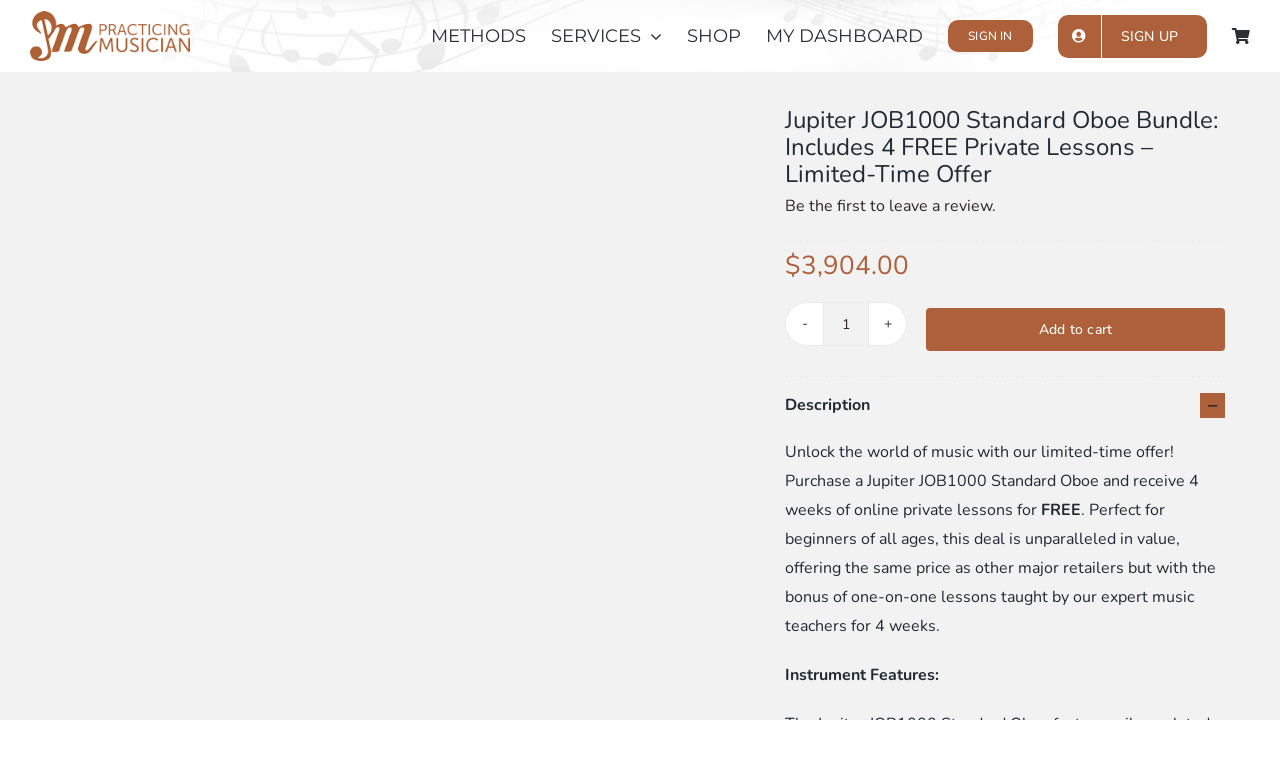

--- FILE ---
content_type: text/css
request_url: https://practicingmusician.com/wp-content/themes/Avada-Child-Theme/style.css?ver=6.9
body_size: 112
content:
/*
Theme Name: Avada Child
Description: Child theme for Avada theme
Author: ThemeFusion
Author URI: https://theme-fusion.com
Template: Avada
Version: 1.0.1
Text Domain:  Avada
*/

.fusion-woo-cart-1 table td.value {
    padding-top: 0;
    margin-bottom: 16px;
}

.pm_instruments ul {
  list-style: none; /* Remove default bullets */
  margin-top: -40px !important;
}

.pm_instruments ul li::before {
  content: "\2022";  /* Add content: \2022 is the CSS Code/unicode for a bullet */
  color: #ffffff; /* Change the color */
  font-weight: bold; /* If you want it to be bold */
  display: inline-block; /* Needed to add space between the bullet and the text */
  width: 1em; /* Also needed for space (tweak if needed) */
  margin-left: -1em; /* Also needed for space (tweak if needed) */
}
.help-kids-container-cart {
  margin-left: 5vw;
}

.product-info {
  margin-left: 4vw;
}